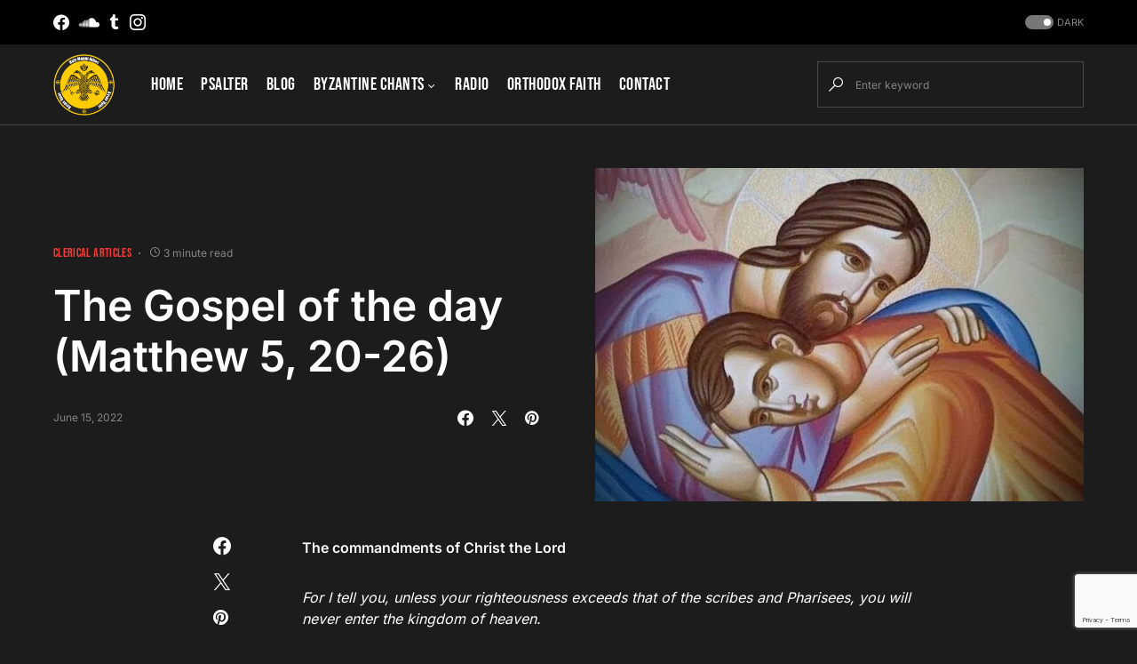

--- FILE ---
content_type: text/html; charset=utf-8
request_url: https://www.google.com/recaptcha/api2/anchor?ar=1&k=6LdKhbIbAAAAAH7Qe-7qKfwqRdbQg3YS0O3nihgZ&co=aHR0cHM6Ly9hdGhvbml0ZXRlc3RpbW9ueS5jb206NDQz&hl=en&v=PoyoqOPhxBO7pBk68S4YbpHZ&size=invisible&anchor-ms=20000&execute-ms=30000&cb=4al4j7quti25
body_size: 48654
content:
<!DOCTYPE HTML><html dir="ltr" lang="en"><head><meta http-equiv="Content-Type" content="text/html; charset=UTF-8">
<meta http-equiv="X-UA-Compatible" content="IE=edge">
<title>reCAPTCHA</title>
<style type="text/css">
/* cyrillic-ext */
@font-face {
  font-family: 'Roboto';
  font-style: normal;
  font-weight: 400;
  font-stretch: 100%;
  src: url(//fonts.gstatic.com/s/roboto/v48/KFO7CnqEu92Fr1ME7kSn66aGLdTylUAMa3GUBHMdazTgWw.woff2) format('woff2');
  unicode-range: U+0460-052F, U+1C80-1C8A, U+20B4, U+2DE0-2DFF, U+A640-A69F, U+FE2E-FE2F;
}
/* cyrillic */
@font-face {
  font-family: 'Roboto';
  font-style: normal;
  font-weight: 400;
  font-stretch: 100%;
  src: url(//fonts.gstatic.com/s/roboto/v48/KFO7CnqEu92Fr1ME7kSn66aGLdTylUAMa3iUBHMdazTgWw.woff2) format('woff2');
  unicode-range: U+0301, U+0400-045F, U+0490-0491, U+04B0-04B1, U+2116;
}
/* greek-ext */
@font-face {
  font-family: 'Roboto';
  font-style: normal;
  font-weight: 400;
  font-stretch: 100%;
  src: url(//fonts.gstatic.com/s/roboto/v48/KFO7CnqEu92Fr1ME7kSn66aGLdTylUAMa3CUBHMdazTgWw.woff2) format('woff2');
  unicode-range: U+1F00-1FFF;
}
/* greek */
@font-face {
  font-family: 'Roboto';
  font-style: normal;
  font-weight: 400;
  font-stretch: 100%;
  src: url(//fonts.gstatic.com/s/roboto/v48/KFO7CnqEu92Fr1ME7kSn66aGLdTylUAMa3-UBHMdazTgWw.woff2) format('woff2');
  unicode-range: U+0370-0377, U+037A-037F, U+0384-038A, U+038C, U+038E-03A1, U+03A3-03FF;
}
/* math */
@font-face {
  font-family: 'Roboto';
  font-style: normal;
  font-weight: 400;
  font-stretch: 100%;
  src: url(//fonts.gstatic.com/s/roboto/v48/KFO7CnqEu92Fr1ME7kSn66aGLdTylUAMawCUBHMdazTgWw.woff2) format('woff2');
  unicode-range: U+0302-0303, U+0305, U+0307-0308, U+0310, U+0312, U+0315, U+031A, U+0326-0327, U+032C, U+032F-0330, U+0332-0333, U+0338, U+033A, U+0346, U+034D, U+0391-03A1, U+03A3-03A9, U+03B1-03C9, U+03D1, U+03D5-03D6, U+03F0-03F1, U+03F4-03F5, U+2016-2017, U+2034-2038, U+203C, U+2040, U+2043, U+2047, U+2050, U+2057, U+205F, U+2070-2071, U+2074-208E, U+2090-209C, U+20D0-20DC, U+20E1, U+20E5-20EF, U+2100-2112, U+2114-2115, U+2117-2121, U+2123-214F, U+2190, U+2192, U+2194-21AE, U+21B0-21E5, U+21F1-21F2, U+21F4-2211, U+2213-2214, U+2216-22FF, U+2308-230B, U+2310, U+2319, U+231C-2321, U+2336-237A, U+237C, U+2395, U+239B-23B7, U+23D0, U+23DC-23E1, U+2474-2475, U+25AF, U+25B3, U+25B7, U+25BD, U+25C1, U+25CA, U+25CC, U+25FB, U+266D-266F, U+27C0-27FF, U+2900-2AFF, U+2B0E-2B11, U+2B30-2B4C, U+2BFE, U+3030, U+FF5B, U+FF5D, U+1D400-1D7FF, U+1EE00-1EEFF;
}
/* symbols */
@font-face {
  font-family: 'Roboto';
  font-style: normal;
  font-weight: 400;
  font-stretch: 100%;
  src: url(//fonts.gstatic.com/s/roboto/v48/KFO7CnqEu92Fr1ME7kSn66aGLdTylUAMaxKUBHMdazTgWw.woff2) format('woff2');
  unicode-range: U+0001-000C, U+000E-001F, U+007F-009F, U+20DD-20E0, U+20E2-20E4, U+2150-218F, U+2190, U+2192, U+2194-2199, U+21AF, U+21E6-21F0, U+21F3, U+2218-2219, U+2299, U+22C4-22C6, U+2300-243F, U+2440-244A, U+2460-24FF, U+25A0-27BF, U+2800-28FF, U+2921-2922, U+2981, U+29BF, U+29EB, U+2B00-2BFF, U+4DC0-4DFF, U+FFF9-FFFB, U+10140-1018E, U+10190-1019C, U+101A0, U+101D0-101FD, U+102E0-102FB, U+10E60-10E7E, U+1D2C0-1D2D3, U+1D2E0-1D37F, U+1F000-1F0FF, U+1F100-1F1AD, U+1F1E6-1F1FF, U+1F30D-1F30F, U+1F315, U+1F31C, U+1F31E, U+1F320-1F32C, U+1F336, U+1F378, U+1F37D, U+1F382, U+1F393-1F39F, U+1F3A7-1F3A8, U+1F3AC-1F3AF, U+1F3C2, U+1F3C4-1F3C6, U+1F3CA-1F3CE, U+1F3D4-1F3E0, U+1F3ED, U+1F3F1-1F3F3, U+1F3F5-1F3F7, U+1F408, U+1F415, U+1F41F, U+1F426, U+1F43F, U+1F441-1F442, U+1F444, U+1F446-1F449, U+1F44C-1F44E, U+1F453, U+1F46A, U+1F47D, U+1F4A3, U+1F4B0, U+1F4B3, U+1F4B9, U+1F4BB, U+1F4BF, U+1F4C8-1F4CB, U+1F4D6, U+1F4DA, U+1F4DF, U+1F4E3-1F4E6, U+1F4EA-1F4ED, U+1F4F7, U+1F4F9-1F4FB, U+1F4FD-1F4FE, U+1F503, U+1F507-1F50B, U+1F50D, U+1F512-1F513, U+1F53E-1F54A, U+1F54F-1F5FA, U+1F610, U+1F650-1F67F, U+1F687, U+1F68D, U+1F691, U+1F694, U+1F698, U+1F6AD, U+1F6B2, U+1F6B9-1F6BA, U+1F6BC, U+1F6C6-1F6CF, U+1F6D3-1F6D7, U+1F6E0-1F6EA, U+1F6F0-1F6F3, U+1F6F7-1F6FC, U+1F700-1F7FF, U+1F800-1F80B, U+1F810-1F847, U+1F850-1F859, U+1F860-1F887, U+1F890-1F8AD, U+1F8B0-1F8BB, U+1F8C0-1F8C1, U+1F900-1F90B, U+1F93B, U+1F946, U+1F984, U+1F996, U+1F9E9, U+1FA00-1FA6F, U+1FA70-1FA7C, U+1FA80-1FA89, U+1FA8F-1FAC6, U+1FACE-1FADC, U+1FADF-1FAE9, U+1FAF0-1FAF8, U+1FB00-1FBFF;
}
/* vietnamese */
@font-face {
  font-family: 'Roboto';
  font-style: normal;
  font-weight: 400;
  font-stretch: 100%;
  src: url(//fonts.gstatic.com/s/roboto/v48/KFO7CnqEu92Fr1ME7kSn66aGLdTylUAMa3OUBHMdazTgWw.woff2) format('woff2');
  unicode-range: U+0102-0103, U+0110-0111, U+0128-0129, U+0168-0169, U+01A0-01A1, U+01AF-01B0, U+0300-0301, U+0303-0304, U+0308-0309, U+0323, U+0329, U+1EA0-1EF9, U+20AB;
}
/* latin-ext */
@font-face {
  font-family: 'Roboto';
  font-style: normal;
  font-weight: 400;
  font-stretch: 100%;
  src: url(//fonts.gstatic.com/s/roboto/v48/KFO7CnqEu92Fr1ME7kSn66aGLdTylUAMa3KUBHMdazTgWw.woff2) format('woff2');
  unicode-range: U+0100-02BA, U+02BD-02C5, U+02C7-02CC, U+02CE-02D7, U+02DD-02FF, U+0304, U+0308, U+0329, U+1D00-1DBF, U+1E00-1E9F, U+1EF2-1EFF, U+2020, U+20A0-20AB, U+20AD-20C0, U+2113, U+2C60-2C7F, U+A720-A7FF;
}
/* latin */
@font-face {
  font-family: 'Roboto';
  font-style: normal;
  font-weight: 400;
  font-stretch: 100%;
  src: url(//fonts.gstatic.com/s/roboto/v48/KFO7CnqEu92Fr1ME7kSn66aGLdTylUAMa3yUBHMdazQ.woff2) format('woff2');
  unicode-range: U+0000-00FF, U+0131, U+0152-0153, U+02BB-02BC, U+02C6, U+02DA, U+02DC, U+0304, U+0308, U+0329, U+2000-206F, U+20AC, U+2122, U+2191, U+2193, U+2212, U+2215, U+FEFF, U+FFFD;
}
/* cyrillic-ext */
@font-face {
  font-family: 'Roboto';
  font-style: normal;
  font-weight: 500;
  font-stretch: 100%;
  src: url(//fonts.gstatic.com/s/roboto/v48/KFO7CnqEu92Fr1ME7kSn66aGLdTylUAMa3GUBHMdazTgWw.woff2) format('woff2');
  unicode-range: U+0460-052F, U+1C80-1C8A, U+20B4, U+2DE0-2DFF, U+A640-A69F, U+FE2E-FE2F;
}
/* cyrillic */
@font-face {
  font-family: 'Roboto';
  font-style: normal;
  font-weight: 500;
  font-stretch: 100%;
  src: url(//fonts.gstatic.com/s/roboto/v48/KFO7CnqEu92Fr1ME7kSn66aGLdTylUAMa3iUBHMdazTgWw.woff2) format('woff2');
  unicode-range: U+0301, U+0400-045F, U+0490-0491, U+04B0-04B1, U+2116;
}
/* greek-ext */
@font-face {
  font-family: 'Roboto';
  font-style: normal;
  font-weight: 500;
  font-stretch: 100%;
  src: url(//fonts.gstatic.com/s/roboto/v48/KFO7CnqEu92Fr1ME7kSn66aGLdTylUAMa3CUBHMdazTgWw.woff2) format('woff2');
  unicode-range: U+1F00-1FFF;
}
/* greek */
@font-face {
  font-family: 'Roboto';
  font-style: normal;
  font-weight: 500;
  font-stretch: 100%;
  src: url(//fonts.gstatic.com/s/roboto/v48/KFO7CnqEu92Fr1ME7kSn66aGLdTylUAMa3-UBHMdazTgWw.woff2) format('woff2');
  unicode-range: U+0370-0377, U+037A-037F, U+0384-038A, U+038C, U+038E-03A1, U+03A3-03FF;
}
/* math */
@font-face {
  font-family: 'Roboto';
  font-style: normal;
  font-weight: 500;
  font-stretch: 100%;
  src: url(//fonts.gstatic.com/s/roboto/v48/KFO7CnqEu92Fr1ME7kSn66aGLdTylUAMawCUBHMdazTgWw.woff2) format('woff2');
  unicode-range: U+0302-0303, U+0305, U+0307-0308, U+0310, U+0312, U+0315, U+031A, U+0326-0327, U+032C, U+032F-0330, U+0332-0333, U+0338, U+033A, U+0346, U+034D, U+0391-03A1, U+03A3-03A9, U+03B1-03C9, U+03D1, U+03D5-03D6, U+03F0-03F1, U+03F4-03F5, U+2016-2017, U+2034-2038, U+203C, U+2040, U+2043, U+2047, U+2050, U+2057, U+205F, U+2070-2071, U+2074-208E, U+2090-209C, U+20D0-20DC, U+20E1, U+20E5-20EF, U+2100-2112, U+2114-2115, U+2117-2121, U+2123-214F, U+2190, U+2192, U+2194-21AE, U+21B0-21E5, U+21F1-21F2, U+21F4-2211, U+2213-2214, U+2216-22FF, U+2308-230B, U+2310, U+2319, U+231C-2321, U+2336-237A, U+237C, U+2395, U+239B-23B7, U+23D0, U+23DC-23E1, U+2474-2475, U+25AF, U+25B3, U+25B7, U+25BD, U+25C1, U+25CA, U+25CC, U+25FB, U+266D-266F, U+27C0-27FF, U+2900-2AFF, U+2B0E-2B11, U+2B30-2B4C, U+2BFE, U+3030, U+FF5B, U+FF5D, U+1D400-1D7FF, U+1EE00-1EEFF;
}
/* symbols */
@font-face {
  font-family: 'Roboto';
  font-style: normal;
  font-weight: 500;
  font-stretch: 100%;
  src: url(//fonts.gstatic.com/s/roboto/v48/KFO7CnqEu92Fr1ME7kSn66aGLdTylUAMaxKUBHMdazTgWw.woff2) format('woff2');
  unicode-range: U+0001-000C, U+000E-001F, U+007F-009F, U+20DD-20E0, U+20E2-20E4, U+2150-218F, U+2190, U+2192, U+2194-2199, U+21AF, U+21E6-21F0, U+21F3, U+2218-2219, U+2299, U+22C4-22C6, U+2300-243F, U+2440-244A, U+2460-24FF, U+25A0-27BF, U+2800-28FF, U+2921-2922, U+2981, U+29BF, U+29EB, U+2B00-2BFF, U+4DC0-4DFF, U+FFF9-FFFB, U+10140-1018E, U+10190-1019C, U+101A0, U+101D0-101FD, U+102E0-102FB, U+10E60-10E7E, U+1D2C0-1D2D3, U+1D2E0-1D37F, U+1F000-1F0FF, U+1F100-1F1AD, U+1F1E6-1F1FF, U+1F30D-1F30F, U+1F315, U+1F31C, U+1F31E, U+1F320-1F32C, U+1F336, U+1F378, U+1F37D, U+1F382, U+1F393-1F39F, U+1F3A7-1F3A8, U+1F3AC-1F3AF, U+1F3C2, U+1F3C4-1F3C6, U+1F3CA-1F3CE, U+1F3D4-1F3E0, U+1F3ED, U+1F3F1-1F3F3, U+1F3F5-1F3F7, U+1F408, U+1F415, U+1F41F, U+1F426, U+1F43F, U+1F441-1F442, U+1F444, U+1F446-1F449, U+1F44C-1F44E, U+1F453, U+1F46A, U+1F47D, U+1F4A3, U+1F4B0, U+1F4B3, U+1F4B9, U+1F4BB, U+1F4BF, U+1F4C8-1F4CB, U+1F4D6, U+1F4DA, U+1F4DF, U+1F4E3-1F4E6, U+1F4EA-1F4ED, U+1F4F7, U+1F4F9-1F4FB, U+1F4FD-1F4FE, U+1F503, U+1F507-1F50B, U+1F50D, U+1F512-1F513, U+1F53E-1F54A, U+1F54F-1F5FA, U+1F610, U+1F650-1F67F, U+1F687, U+1F68D, U+1F691, U+1F694, U+1F698, U+1F6AD, U+1F6B2, U+1F6B9-1F6BA, U+1F6BC, U+1F6C6-1F6CF, U+1F6D3-1F6D7, U+1F6E0-1F6EA, U+1F6F0-1F6F3, U+1F6F7-1F6FC, U+1F700-1F7FF, U+1F800-1F80B, U+1F810-1F847, U+1F850-1F859, U+1F860-1F887, U+1F890-1F8AD, U+1F8B0-1F8BB, U+1F8C0-1F8C1, U+1F900-1F90B, U+1F93B, U+1F946, U+1F984, U+1F996, U+1F9E9, U+1FA00-1FA6F, U+1FA70-1FA7C, U+1FA80-1FA89, U+1FA8F-1FAC6, U+1FACE-1FADC, U+1FADF-1FAE9, U+1FAF0-1FAF8, U+1FB00-1FBFF;
}
/* vietnamese */
@font-face {
  font-family: 'Roboto';
  font-style: normal;
  font-weight: 500;
  font-stretch: 100%;
  src: url(//fonts.gstatic.com/s/roboto/v48/KFO7CnqEu92Fr1ME7kSn66aGLdTylUAMa3OUBHMdazTgWw.woff2) format('woff2');
  unicode-range: U+0102-0103, U+0110-0111, U+0128-0129, U+0168-0169, U+01A0-01A1, U+01AF-01B0, U+0300-0301, U+0303-0304, U+0308-0309, U+0323, U+0329, U+1EA0-1EF9, U+20AB;
}
/* latin-ext */
@font-face {
  font-family: 'Roboto';
  font-style: normal;
  font-weight: 500;
  font-stretch: 100%;
  src: url(//fonts.gstatic.com/s/roboto/v48/KFO7CnqEu92Fr1ME7kSn66aGLdTylUAMa3KUBHMdazTgWw.woff2) format('woff2');
  unicode-range: U+0100-02BA, U+02BD-02C5, U+02C7-02CC, U+02CE-02D7, U+02DD-02FF, U+0304, U+0308, U+0329, U+1D00-1DBF, U+1E00-1E9F, U+1EF2-1EFF, U+2020, U+20A0-20AB, U+20AD-20C0, U+2113, U+2C60-2C7F, U+A720-A7FF;
}
/* latin */
@font-face {
  font-family: 'Roboto';
  font-style: normal;
  font-weight: 500;
  font-stretch: 100%;
  src: url(//fonts.gstatic.com/s/roboto/v48/KFO7CnqEu92Fr1ME7kSn66aGLdTylUAMa3yUBHMdazQ.woff2) format('woff2');
  unicode-range: U+0000-00FF, U+0131, U+0152-0153, U+02BB-02BC, U+02C6, U+02DA, U+02DC, U+0304, U+0308, U+0329, U+2000-206F, U+20AC, U+2122, U+2191, U+2193, U+2212, U+2215, U+FEFF, U+FFFD;
}
/* cyrillic-ext */
@font-face {
  font-family: 'Roboto';
  font-style: normal;
  font-weight: 900;
  font-stretch: 100%;
  src: url(//fonts.gstatic.com/s/roboto/v48/KFO7CnqEu92Fr1ME7kSn66aGLdTylUAMa3GUBHMdazTgWw.woff2) format('woff2');
  unicode-range: U+0460-052F, U+1C80-1C8A, U+20B4, U+2DE0-2DFF, U+A640-A69F, U+FE2E-FE2F;
}
/* cyrillic */
@font-face {
  font-family: 'Roboto';
  font-style: normal;
  font-weight: 900;
  font-stretch: 100%;
  src: url(//fonts.gstatic.com/s/roboto/v48/KFO7CnqEu92Fr1ME7kSn66aGLdTylUAMa3iUBHMdazTgWw.woff2) format('woff2');
  unicode-range: U+0301, U+0400-045F, U+0490-0491, U+04B0-04B1, U+2116;
}
/* greek-ext */
@font-face {
  font-family: 'Roboto';
  font-style: normal;
  font-weight: 900;
  font-stretch: 100%;
  src: url(//fonts.gstatic.com/s/roboto/v48/KFO7CnqEu92Fr1ME7kSn66aGLdTylUAMa3CUBHMdazTgWw.woff2) format('woff2');
  unicode-range: U+1F00-1FFF;
}
/* greek */
@font-face {
  font-family: 'Roboto';
  font-style: normal;
  font-weight: 900;
  font-stretch: 100%;
  src: url(//fonts.gstatic.com/s/roboto/v48/KFO7CnqEu92Fr1ME7kSn66aGLdTylUAMa3-UBHMdazTgWw.woff2) format('woff2');
  unicode-range: U+0370-0377, U+037A-037F, U+0384-038A, U+038C, U+038E-03A1, U+03A3-03FF;
}
/* math */
@font-face {
  font-family: 'Roboto';
  font-style: normal;
  font-weight: 900;
  font-stretch: 100%;
  src: url(//fonts.gstatic.com/s/roboto/v48/KFO7CnqEu92Fr1ME7kSn66aGLdTylUAMawCUBHMdazTgWw.woff2) format('woff2');
  unicode-range: U+0302-0303, U+0305, U+0307-0308, U+0310, U+0312, U+0315, U+031A, U+0326-0327, U+032C, U+032F-0330, U+0332-0333, U+0338, U+033A, U+0346, U+034D, U+0391-03A1, U+03A3-03A9, U+03B1-03C9, U+03D1, U+03D5-03D6, U+03F0-03F1, U+03F4-03F5, U+2016-2017, U+2034-2038, U+203C, U+2040, U+2043, U+2047, U+2050, U+2057, U+205F, U+2070-2071, U+2074-208E, U+2090-209C, U+20D0-20DC, U+20E1, U+20E5-20EF, U+2100-2112, U+2114-2115, U+2117-2121, U+2123-214F, U+2190, U+2192, U+2194-21AE, U+21B0-21E5, U+21F1-21F2, U+21F4-2211, U+2213-2214, U+2216-22FF, U+2308-230B, U+2310, U+2319, U+231C-2321, U+2336-237A, U+237C, U+2395, U+239B-23B7, U+23D0, U+23DC-23E1, U+2474-2475, U+25AF, U+25B3, U+25B7, U+25BD, U+25C1, U+25CA, U+25CC, U+25FB, U+266D-266F, U+27C0-27FF, U+2900-2AFF, U+2B0E-2B11, U+2B30-2B4C, U+2BFE, U+3030, U+FF5B, U+FF5D, U+1D400-1D7FF, U+1EE00-1EEFF;
}
/* symbols */
@font-face {
  font-family: 'Roboto';
  font-style: normal;
  font-weight: 900;
  font-stretch: 100%;
  src: url(//fonts.gstatic.com/s/roboto/v48/KFO7CnqEu92Fr1ME7kSn66aGLdTylUAMaxKUBHMdazTgWw.woff2) format('woff2');
  unicode-range: U+0001-000C, U+000E-001F, U+007F-009F, U+20DD-20E0, U+20E2-20E4, U+2150-218F, U+2190, U+2192, U+2194-2199, U+21AF, U+21E6-21F0, U+21F3, U+2218-2219, U+2299, U+22C4-22C6, U+2300-243F, U+2440-244A, U+2460-24FF, U+25A0-27BF, U+2800-28FF, U+2921-2922, U+2981, U+29BF, U+29EB, U+2B00-2BFF, U+4DC0-4DFF, U+FFF9-FFFB, U+10140-1018E, U+10190-1019C, U+101A0, U+101D0-101FD, U+102E0-102FB, U+10E60-10E7E, U+1D2C0-1D2D3, U+1D2E0-1D37F, U+1F000-1F0FF, U+1F100-1F1AD, U+1F1E6-1F1FF, U+1F30D-1F30F, U+1F315, U+1F31C, U+1F31E, U+1F320-1F32C, U+1F336, U+1F378, U+1F37D, U+1F382, U+1F393-1F39F, U+1F3A7-1F3A8, U+1F3AC-1F3AF, U+1F3C2, U+1F3C4-1F3C6, U+1F3CA-1F3CE, U+1F3D4-1F3E0, U+1F3ED, U+1F3F1-1F3F3, U+1F3F5-1F3F7, U+1F408, U+1F415, U+1F41F, U+1F426, U+1F43F, U+1F441-1F442, U+1F444, U+1F446-1F449, U+1F44C-1F44E, U+1F453, U+1F46A, U+1F47D, U+1F4A3, U+1F4B0, U+1F4B3, U+1F4B9, U+1F4BB, U+1F4BF, U+1F4C8-1F4CB, U+1F4D6, U+1F4DA, U+1F4DF, U+1F4E3-1F4E6, U+1F4EA-1F4ED, U+1F4F7, U+1F4F9-1F4FB, U+1F4FD-1F4FE, U+1F503, U+1F507-1F50B, U+1F50D, U+1F512-1F513, U+1F53E-1F54A, U+1F54F-1F5FA, U+1F610, U+1F650-1F67F, U+1F687, U+1F68D, U+1F691, U+1F694, U+1F698, U+1F6AD, U+1F6B2, U+1F6B9-1F6BA, U+1F6BC, U+1F6C6-1F6CF, U+1F6D3-1F6D7, U+1F6E0-1F6EA, U+1F6F0-1F6F3, U+1F6F7-1F6FC, U+1F700-1F7FF, U+1F800-1F80B, U+1F810-1F847, U+1F850-1F859, U+1F860-1F887, U+1F890-1F8AD, U+1F8B0-1F8BB, U+1F8C0-1F8C1, U+1F900-1F90B, U+1F93B, U+1F946, U+1F984, U+1F996, U+1F9E9, U+1FA00-1FA6F, U+1FA70-1FA7C, U+1FA80-1FA89, U+1FA8F-1FAC6, U+1FACE-1FADC, U+1FADF-1FAE9, U+1FAF0-1FAF8, U+1FB00-1FBFF;
}
/* vietnamese */
@font-face {
  font-family: 'Roboto';
  font-style: normal;
  font-weight: 900;
  font-stretch: 100%;
  src: url(//fonts.gstatic.com/s/roboto/v48/KFO7CnqEu92Fr1ME7kSn66aGLdTylUAMa3OUBHMdazTgWw.woff2) format('woff2');
  unicode-range: U+0102-0103, U+0110-0111, U+0128-0129, U+0168-0169, U+01A0-01A1, U+01AF-01B0, U+0300-0301, U+0303-0304, U+0308-0309, U+0323, U+0329, U+1EA0-1EF9, U+20AB;
}
/* latin-ext */
@font-face {
  font-family: 'Roboto';
  font-style: normal;
  font-weight: 900;
  font-stretch: 100%;
  src: url(//fonts.gstatic.com/s/roboto/v48/KFO7CnqEu92Fr1ME7kSn66aGLdTylUAMa3KUBHMdazTgWw.woff2) format('woff2');
  unicode-range: U+0100-02BA, U+02BD-02C5, U+02C7-02CC, U+02CE-02D7, U+02DD-02FF, U+0304, U+0308, U+0329, U+1D00-1DBF, U+1E00-1E9F, U+1EF2-1EFF, U+2020, U+20A0-20AB, U+20AD-20C0, U+2113, U+2C60-2C7F, U+A720-A7FF;
}
/* latin */
@font-face {
  font-family: 'Roboto';
  font-style: normal;
  font-weight: 900;
  font-stretch: 100%;
  src: url(//fonts.gstatic.com/s/roboto/v48/KFO7CnqEu92Fr1ME7kSn66aGLdTylUAMa3yUBHMdazQ.woff2) format('woff2');
  unicode-range: U+0000-00FF, U+0131, U+0152-0153, U+02BB-02BC, U+02C6, U+02DA, U+02DC, U+0304, U+0308, U+0329, U+2000-206F, U+20AC, U+2122, U+2191, U+2193, U+2212, U+2215, U+FEFF, U+FFFD;
}

</style>
<link rel="stylesheet" type="text/css" href="https://www.gstatic.com/recaptcha/releases/PoyoqOPhxBO7pBk68S4YbpHZ/styles__ltr.css">
<script nonce="N595q4jdq6AdQ3v7WXm-Ng" type="text/javascript">window['__recaptcha_api'] = 'https://www.google.com/recaptcha/api2/';</script>
<script type="text/javascript" src="https://www.gstatic.com/recaptcha/releases/PoyoqOPhxBO7pBk68S4YbpHZ/recaptcha__en.js" nonce="N595q4jdq6AdQ3v7WXm-Ng">
      
    </script></head>
<body><div id="rc-anchor-alert" class="rc-anchor-alert"></div>
<input type="hidden" id="recaptcha-token" value="[base64]">
<script type="text/javascript" nonce="N595q4jdq6AdQ3v7WXm-Ng">
      recaptcha.anchor.Main.init("[\x22ainput\x22,[\x22bgdata\x22,\x22\x22,\[base64]/[base64]/[base64]/[base64]/[base64]/[base64]/[base64]/[base64]/[base64]/[base64]\\u003d\x22,\[base64]\\u003d\x22,\[base64]/DrzvCgcOrw4LCqVYcw4/CilJCw5PDjxTDujQ+Px7DgMKQw6LClsK6wr5ww5fDvQ3Ch8Oew7DCqW/CoRvCtsOlWgNzFsOFwqBBwqvDpmlWw51lwqV+PcOjw5AtQR7Cv8KMwqNdwpkOa8O6EcKzwodzwpMCw4Vpw7zCjgbDvMO1UX7DtDlIw7TDvsOVw6x4AxbDkMKKw61iwo59YhPCh2JEw7rCiXw/wocsw4jChxHDusKkTx89wrsZwp4qS8Opw4JFw5jDmMK8EB8OcVoMYQIeAznDnsOLKXJCw5fDhcOxw7LDk8Oiw7B1w7zCj8Ocw7zDgMO9PVppw7dOBsOVw5/[base64]/Ci8Ojw47DrMOAFcKVH8O5w6TCoTfCrMKTw6VMandUwp7DjsOHcsOJNsKxHsKvwrgFOF4UcwBcQ3vDrBHDiHDCt8Kbwr/CrHnDgsOYecKbZ8O9DxwbwrotHk8LwqwSwq3Cg8OcwqJtR2HDk8O5wpvCr0XDt8OlwoBfeMOwwo1uGcOMWS/CuQVJwodlRk/DqD7CmT/CmsOtP8KIMW7DrMOfwrLDjkZTw5bCjcOWwrzCksOnV8KPDUldH8Kfw7hoCwzCpVXCqkzDrcOpOF0mwplAQAFpY8K2wpXCvsOOa1DCnyYXWCwzEH/DlXYYLDbDukbDqBpzNl/Cu8O5wqLDqsKIwr7CoXUYw4vCn8KEwpcSDcOqV8K1w5oFw4RAw5vDtsOFwqtiH1NVQcKLWi0ow755wqJDfil0QQ7CukPCtcKXwrJFKC8fwqLCqsOYw4olw6rCh8OMwocaWsOGfXrDlgQNanLDiHvDhsO/wq01wocLDAFQwrTCrzJkX311TMORw63DpyvDpMKVLsOQDTVdXHTCqm7ClMOiw4bClz3Cs8K5PsK/w7k5w6DCpMOew60aLMOPLcOUw5zDowBENTXDujvCrmvDl8K6Q8Oyazo/w7ZqCGjCh8K5LMKQwrQjwow3w7cnwqLDjsKTwr7Dll89D27DtcOsw6bDgcOAwqbDtx1awrx8w7PDkkDCpMOxccKPwq3CmcK5Z8OdT2cDIsOfwqnDuhPDo8OSQMKjw7ldwoZJw6bCvsOfw4jDtkDCscK/[base64]/[base64]/wpXCmMOnwoF0OV/Di8K1w4QhdcKEw60zwp8Jw7TCnGXCg0xRwoLDocO6w4ZYw5klPMK2ScKww4XCpSjCqnjDr1nDqsKafMONR8KtN8KMMMOqw655w7zCj8KRw4XCp8Oxw7TDtsO+bCoHw7dRScOcOBXDo8K0TnfDtU4sfsKBOcKkZMKpwpJzw6obw6R1w55TNnYsUy/CmlMewrnDpcKMQQLDvirDt8OywolKwpXDvFfDmcOgP8KzFCYkEcOiWsKtHh/DuUjDuX5yScK4w77DiMKywpzDoR/DlsOQw7TDnGrCnC5qw7QGw5IZwodqw5jDnsKKw6PDvcOywr58aywoBl7CssOAwrsjbMKndmIHw7wzw5HDrMKNwqU4w612wpzCpMOawo3CoMO/w4UBJHnDm2TCnTUNw7szw4ljw47Dq2Y6wp8QYcKaf8OmwqzCiTJbf8KeHsOgw4VCwp9mwqcYw4zDpgAzwqk2bSMeA8K3YsOEwrvCtGcAAcKdIW1HeVd9DUIgwr/CuMKZw498w5FKcgsZZMKRw41owqwawqTDplpRw5DCr3Arwp3CmTJsCg4rVQ96fmdpw7w2TMOrQMKwVxvDrEfDgcKnw7AVEh7DmUFWw6/CpcKRwpDDr8Knw7fDjMO5w5Irw5jCoRnCvcKmc8OFwo9Iw7J0w41rKsO/ZmTDvRJUw4LCgsOlSwHCkxZfwpsMGcO4w4vDh03CrcOfQwTDvcKxfH3DgMOkHSbChjHDjWM6YcKqw5g7w4nDoAjCr8OxwoDDv8KbZcOvwp5EwqrDisOCwrliw5jCo8KiLcOkw4sMRcOAYxhmw5/CssKjwr0DGHjDuG7CkzEEWAxEw6nCucO8wp3CrsKcRsKXw7/[base64]/[base64]/Dk8KFw4ouVh3CscOgIjPCucKwVRzCosKawo1vw4LDs03DkzJ6w7U5ScOtwq9cwrZCF8OlYWoqYmsQD8OEDEI+eMK+w48jQwzDoU/CvwAKUjAsw4rCtcKmS8Kdw5RIJcKLwqcDXhDCo2jCvTBewqpew7jCtB/CjsKWw6DDliPCkEvCtRdFIsO3V8KjwoglEE7Dv8KuK8KBwpzCiE4tw6HDisKQcwUnwoMLDcO1w5dtw7XCp3nColTCnHTCmBViwoNNMUrDtUTDqMOpw5gVa2/DocKYa0UKw6DDkMOVwoDDoE8SdMKEwpF5w4AxBcOOJMOtT8KWwrYzPMKdM8KwZ8KjwpvCjcKQW0sDdDsvdgRgwqBfwrDDgMOxdsOaTAPDjcKXeE01WcOZD8OUw7TCgMKhQhxXw4rCtg/[base64]/CpMKFAMKAX8KBw4XCnMOSHcK+TcKSw4TCusOfwo0Ww7XCvXRyYAxCMsKAYMKqNW7DkcO6wpFQOAY6w6DCp8KAW8K8MGTCnsOfTUQtw4ELDMOeCMKYwoZyw4MhEsKewrxrwoJiwqHDvMObCA8rOsOrfQ/CqHfCh8OOwowdw6EXwrZsw4vDmMOhwobCtGPDrA7Cr8O/[base64]/dmnClMO/fcKCwqvCr8OhwoBnw5TCkMOhe2cQwp3DmsKnwqV4w7/DgcKHw5QywqXCsVzDnHd/Nh1Ew54ZwrTCvnrCjybCu3NOanwkScOsJcOTwrjCpDHDlQ3CoMKiUWIiMcKlAjMZw6YdWWZ0woYgwpbCgcKqw63Cv8O9eDNUw73CgMOyw4tJN8KmHAzCocKkw7MRwpJ8VSnChMKlKjhwAj/DmhfCvBE2w5MtwoUfOsOKw5xffsOJwoo5cMOEw7kbJ1tFGgx8woTCowwMf2/[base64]/Co8Khw4Naw7ojw7zCscOvw4B7Q2rCmWPDnk5fQlXDpsKuHcKfFRJSw7/DghURVC7Co8KwwrQwWsOaSiFUO2NuwrxlwoDCvMKXw6bDqgUPw4/Cq8OXw6fDpRkBfwRkwpvDi1dZwowZM8KpQcOKfT9uw6TDrsOBSQVHZBzCu8O8bw/[base64]/DvsKNCMO3HF/DpQrDiMKtwp/DmUdPWHEvwqwzwqQtwo7ChFjDp8Kgw6vDnBRQPBwKwokPJwo0XDPCmMOzFMKKPVdLMD/DgMKjNFzDocK/WUDDuMO4A8OswqsDwo4HTVHCg8ORwo3CgMO9wrrDksOGw7DDh8OuwqPCscKVasOIPVPDvUbCj8KTdMKmw6heTBcQSi3CvjJlUz3CjCgCw5IfbUp/dMKCwoPDjsO7wq3Cg0bCuHzCpFF+Q8OGPMKuw5phPGPDmUpTw64swoTCnQVqwoPCqAnDkiwJe2/DnwnDv2Ukw6IrPsKoK8KBfnbDosOLw4LCm8KSwpzDnsOxAMK2YcO7wohrwo/DicK6wpUZw7rDgsKnFF3ChTspw4vDvx7CqGHCqMK3wqB0wozCkXDCiCtpKsOjw53CsMKNL1/CuMOKw6Y9w5jClBjClMOUa8OWwpPDnMKkwrgSHMORFsOdw7rDpiHCp8Oywr7DvXjDnjMvTsOmR8KhSsK+w5AywpLDvTYDTMOLw4PCqHkEFsOowqjCucOEAMOZw7rChcOnw7NHOVBswrxUU8KZw4/CoRd0wrDCjUPCqzTCpcKRw7k5NMKww5tCdQsBw4fCt1I/C0MpccKxY8O2chLCqHTCu3sjWzoLw63CkWcWNsKUOcOqdjDDvlFbOsKcw6M+bcO6wrtgQ8KAwpnCj2YnWVAtNjoBPcKswrDDu8O8bMKzw49Fw5HDvGfDhBJPw7nCuFbCqMOAwogTwqfDvl3Clm88wqEuw4vCrzEpwpB4w7vCuW/[base64]/DjMKHw5NbBB7CsHnCjsO3IsKiRxbCkAtiwpwpDVnDtcOJGsKxPVtbTMOBFytxwqs8w5XCssOeSzbCq28aw5XDoMKRw6ADwonDhsKFw7rDqXzCogFNwrLDvMKkwoYSX3xmw75gwpsyw73CukUBd0fDiR3DlDF4CwMzCMOVRHs/[base64]/[base64]/DhsO2DcOne0NfXsOrMD1Eb2DClMKJYcKWFMOsVcOZw6DCvsO+w5Ezw74Nw7/[base64]/Dqhw2X8OkXsKFJMKxHG8tasKcdzdzwpohwqwHd8KfwrnCqcKyYMO9wqjDmFVwcHfCr3bDlsKNR2PDhMOmdCV+FsOswqhoHH/DhUfCm2bDj8KNLlfCt8KUwoUtD18/JF/DtS7CvMOTIDlBw51oAATCvsK7w4QDw70CU8K9wokYwozCkcOEw64wFQNzSTnChcKRCyPDl8Kkw5vCt8OEw5gdL8KOLl53WCDDpsOMwpt/KX3ClMKywqhaZgFOwpoqMmbCpQnCgmU0w6jDhm/CksK8G8K2w5MWwo8uCDtBbTdiw6fDkiVIw4PCmh/Clw1LGCjCu8OOTk7DkMOLbcO/woI3wonCn2VBw4Uew712w6HCrcO/[base64]/[base64]/Clg7CmcOewqfDo8OHwpDDtMORwqpmw4XChsOjQDRiwpxDwp3Ck2nDlMOAw5JyAsOJw54qF8KSw55Yw6IlP1vDr8KiG8OyU8OWwrjDtsKIw6F+YWczw6LDuzhqTGbCjcOEOg12wp/DgMKiwo8iSMOuNHBMHsK6JsOfwr3CgsKfOMKOwp/[base64]/[base64]/wqZfNgDCjSAew6fDmMOtND/CicO+QAbCgBbCtMO1w7vCo8KMw7bDvMOCczDChsKoYhIrO8KDwqHDtj8OZUoMY8KtA8OnX2/CoifCs8ONUH7CksKDIMKlc8Kmwq8/JMOdY8OQNgl6DMOwwqFJTkHDsMO/VcOnGsO7UXLDgsOWw4HCnMOnMXrCt3NOw4h0w6bDs8KFwqx/wrxSwo3Cr8OAwr83w4olw4sZw4LCvcKGwqvDnA3CjsO/PjzDp0XCrRTDvSPCmsOrPsOfNcO/w6LCj8KYQTXCoMOtw789ZmrChcOkbMOYAsO1XsOYZmXCtg7DqifDs3USPko6f3o7w7cFw5vCgQ/DgMKtDEgrOX7DhsK0w7sRw5pYTQ/Cn8O9woXDhcOLw7PCgSzDucOSw7F6wqHDp8Kxw7hZDiXDpsOQYsKDJcKsTsKhNsK3dcKBaVR0SyHCpE/CtMOUSkPCh8Kpw6nCu8Ouw6bClw3CrCg0wrnCkhkHQjDDkFARw4HChHjDvjAFeAjDpiFVUsKhw6kTfUvCv8OcJMO8woDCpcO2wr/CrMOjwoYHwqF1wqHCsjkOMV5qDMKywplAw7lqwoUOw7fCmsO2FMKOJcOlXHpIUiM8w65yE8KBNMOAasO1w5MFw7cOw43DryFrTsKjw6HDisOKwpMdwrbCuUzDqsKHS8K7JHoScjrCmMOMw4TDr8KmworCsCbDtUU/wrUkfsKQwrXDlDTCh8K3SsOXQXjDr8O/fVlawpDDscKzY2jCgzcUw7bDinEAd2xcHR5OwoJPRyhuwq7CllFAVWPCmUrCicO9wqcww6/DjsOvRcObwpsPw77ClhV0w5LDm0bCmS1Nw4dnw4ARYMKoSsKKWsKVwqZtw5LCpntHwrTDsEBow6AqwoxcJcOewp4gPsKAHMKxwpFaCMKbIG3CrT3Cj8KHwo5lAcO+wqHDqH3DusKEdMO/OcKjw74rCztywrpvwrbDs8Olwot/w7l0LjYNJRLDssKebMKZw7zCksK0w6QKwpMHEMKTR3nCssKew7jCp8Ofwo0ENMKHegrCkcKpwrvDkXhlJ8KRLTLDjiLClsO8Yk8kw51mNcOQwpDDgltZCGxFwqXCiRfDs8KSw4/CtRfCvsOHbhfDpnsQw5dLw7DCiWDDhcOTwp7CpMOCagYFK8Ojdl0aw4zDk8ONVT40w6pHw6/ChsKFVEssGsOIwr4iesKPOBcCw4LDicKYwrNsS8K9TsKewqUuw4oDeMKiw6Qxw4nCuMO7GlfCg8O9w4R9wqw7w7DCvMO6CHteAcO9AMKoH1vDgB7Ck8KQwqQKwpNHwp/Ch0coRSjCjcKywr7CpcKNw63Cg3kpOHddw5Axw5PDoEV9FSDDsmHDhMKBw6bCjzfDg8OxL3HDj8KlHgTClMOxw4EnJcKMw7jDhBDDj8OVbMOTcsO1wq3CknnCscKcHcOjw6rDnVRaw4JKL8OBwr/DqRkDw5g9w7vCsGrDkX8Tw5jCqDTCgz49TcKMIgnDum5bCsOaIVcYW8KIBsOBFQHCixTClMOVT1gFw5UFwqNEAMKww43Dt8OfSF/Dk8Oew4wuwqsYwpNeXRjCicK9wqAFwpfDlDjCgRvChcOtIcKESjoyTyMOw5nDgzhsw4jDtsKgw5nDmRxpcGnCrsO4GsKrwoVDWEc2Q8KgF8OWATs+XXfDs8OcZFBlwodNwo4kB8Kvw5fDqcO8OcOLwpk/YsOnworCm0jDiAtvB1p2KcOSw7tIw4RVYg4Iw63DmRTCo8OgFMKZBgTCr8K4w4wcw6FMcMOeIS/DqRjCosKfwoRCeMK5YGILw4bCtsOnw5tAw5DCtMKNf8OWOAR5wrFrH1Ncwq19wqHDjgrDkDDCrsOCwqnDpcOFcTHDjMKEUWFMwrnChRgMw6YdZDJow6TDtcOlw4/Dv8KWUsKewpzCh8OYGsOHS8OoE8O/wrokD8OHbsKWKMOOPzzCu2rDizXCnMOSZETClcO7dAzDrMO7B8OWUsKrGsOmwq/DkTTDpsOqwos/OsKbXsOPMn8KQ8OGw5HCgMKww6FHwoDDuSTCgcO2PyjDh8OkeVxAwr7DicKZwodLwrHCtAvCqMKIw4l9wp3ClMKCP8KGw5A4S0cABTfDqsO7HsKQwp7Cv23Du8KmworCkcKcwrzDrAUlED7CvS7CmkMaCChFwrcwdMKVSlxMw5vDuw/DslPDmMKxFsK+w6FjecOTwqXChkrDnTYow4rCr8KcUlMLw4/CtB50acKsE3XDhMKnGMOPwppbwoI1wphdw6LDqTLCj8KRwr4ow4zCocKSw5IQVWvCljrCjcOgw50Pw5XCgnzCh8O1wpTCuix3dMK+wq97w506w7FSY3HDp1dOch3CmsOkwr/[base64]/CrcOowrgcVAbDhnDDhUFMw7I0F8OHwpwnMMOow7B0d8KdCcK/wrcFw6lgfCfCk8K0SB7CqATCozDCrcK2aMO4wqoLwqvDuS8XDEoxwpJNwqM6N8O3bnbCsEY5dTDDucOzwoA9A8KCRMOkwoc/RMKnwq9GHyE4wrbDn8OfMX/[base64]/w6hPwr7DsULCosKyw4U5RUZbwrpww7V4wqsENlYIw4PDtsKtGcOqw4jClXFMwowndGlIw6bCkMOBw5hUw7fChkIvw7HDnyFITsOUV8Opw5rCnGNswqTDr3E/XULCgwEvwoMDw4bCrjlbwpoLbwHCvcKrwqvCulTDqMKcwq0gZcOgZcOzV04jwrbDl3DCmMKLFxZwSAlvXB7CiyMMY0p8w51ic0EhO8KPw64pw5PCr8KPwoHDisONXgBqwqfDgcO9PUZgw6fDjUdKKcOVJSd8XTXCqsOmw4/Cl8KCRcO7Ix4qwohQDz/ChsOcBzjClsOSNsKWXVbDisKgARslAMObfzXDvsOKf8OMw7vCrAcJwo3ClUcnPsOgPMOnYWQswq7CiAlew7kAMxY8NmMNCsKEZ0Uiw4Uuw7TCrD4JaRDCqD/CjMK1YQQJw5EtwqF9KMOeGU54w5TDucKxw4gJw7jDm1fDm8OrGzQ1CzUWwohjXMKiw4fDqQQjw47CrhgQPB/DsMO+w4LCjsOawqo2wo/DrwdQwrrCosOuRsK5wptOwpbDqg3Dt8O7HSZrRcKywpsTFHIcw40JAkwdI8K9LMODw6TDsMOpIik7Lhc0BcKQw5oew7NsaWjCkTB3w4/DnUVXwrkZw7PDhUQKcibCjsOgw4FUAsOxwpjDin3DgcOEwq7DqMO9W8Klw6nCllhvw6FUZMOuw7/CnsO8QWQSwpHCh2LCncO5RgjDlsK/w7TDksO+w7LDqyDDqcKiwprCn0AINXAscmNnU8K+ZkJaVVlkdRLDoyvDql0pw4HDjSwSBsOQw6ZOwpbChRPDrTXDh8KSw6pVARBzF8KSZUXCm8OfBV7DrsKfw4kTwqg6C8Krw6dID8OhSCdxXcKUwpnDnRldw5jDnj/DmGvCtFPDgsOawoJ0w5jCl17Duwxqw6M+wo7DhsOIwqk2d1TDj8OaUDt+bXhOwrJoZXXCvsK/X8KfAWd4wox5wp0yO8KWFsOsw6DDkcKqw43DiwwbV8K/N3nCkGR5HSEYwpJ4b1IXT8K8b35baWZNWEkJVAgTP8O1EC1+wrHDmHjDgcKVw4gUw5vDlBzDinxcPMKyw47Cn145IcK5PEfCusO2wo0jw6rClWkkwq/[base64]/[base64]/DukvDhz3DnMOGAlzDhjzDs2nCphLDk8KKwqIFw4IacRpcwpnCmBUew5jDr8KIwpLDlAEiw67CqC81TFkMw4VAHcO1w6/DtWXCh1HDvsOew7ogwo5Fc8Ocw47CgAkPw7txBFhGwpJZURU8Tkl9wpd3WsKVHsKbW24KX8Ozbx7Ct3TCoCfCicK3w7DCrcO8wqJewrttd8OTYcKvP24iw4cOwotdPjPDq8OlMARcwpLDk2/CiyvCixzCvxbDucOkw4ZvwrJ2w4pBbD/ChH/DiRHDkMOSaQMzd8O0d0sXYGHDh0YeHXfCiFQFIcOcwoU0KmBKfB7DtsOGBGY4wojDkyTDosK3w7wjAEbDn8O2Bi7DsDw5CcK/[base64]/Cun/[base64]/OsK2w63CtsOFNcOawrVfw4TDlcKLcxgUwrTCh09ow4J4H2REwpDDmgfCvEjDjcONYiLCvsO2eFlHJiRowoUDMRI4d8O/UHxCF14cCwlCGcKBK8K1LcKoMcK4wpwwAcKMBcOTcGfDrcO/AirCuwrDg8O2WcK8Snl2V8KiYizCu8ODaMORwoRvbMOBZUfCulY2ScK6wqDDvw7DqMKIK3MMKwTDmhEOw5RCdcOvw7bCoWpMwoJHwpzDt1/DqV7CjWXCtcOawpMAZMKHOMOhwr1AwpDDvkzDrsOWw4TCqMOFMsOGBcKZYzM2wpzChQHCgDbDgQYnw6N4w6fClsOHwq9cH8KRRMOVw6fDg8KvdsKwwpjCtFvCt1TCpjzChW14w55fccK1w7N5fHokwqLCtltvRxvCny7CrsOfUkB1wo/CgSTDgmptw4xewo/CgMOfwrlFTsK5P8OBXcObw6crwpfCshg2BsK2BcKuw7PCoMK0wqvDpsK7LcK1w7LChcKQw6jCisKrwrsUwo16XXkTM8K2w7jDpMOyGVVsEloTwpwcADfCl8O2O8O+w6LCrcK0w7/DuMOBQMOSKz7DqMKWB8OrRgXDgMKRwoF1wrnDpMOXw6TDpyzClFTDv8KFXjzDq2/Di3dZwrPCoMOPw5wOw63CoMOJGsOiwqvCu8K4w6xycMKuw5PDognDm0HDuhrDmQbDnMOCWcKBwo/DjcOBwqXCnsOEw4LDs2/[base64]/[base64]/[base64]/CjU/DiS4WfR/DqcOkw5TDvcK/wrTCtUFqalzCjmF9ccO6w5bClcKwwp7CgD3DjlIvDEkEB114RgjDixPCj8KhwqzDlcKgGMOfw6vDk8OhWD7DoyjDsS3Di8OaAcKcwq/Cv8K4wrPDh8OgCBN1wohuwoHDt1FxwpXCgcO1w7Rlw4RkwpvDucKIQxnCrGLCu8OHw5wuw7NOOsKKwp/CoWfDi8O2w4bDhcO0WBLDnsOUw57DqHTDtcKyaDfClngNwpDCv8KWwpxkOcORwrTCpV5pw4lhw6PCucONRcOEBgzDksOgJ1TCrlsZw5vDuTgWwr5xw50iSHLDj15Kw493wqo0wo17wptTwqVfJxTCp03CnMOfw6bCqMKMw4wDwpt+wqNAw4TCmsOGBTkqw6o/w51Pwo/CihLDvsOOJMKgBxjDgHl3T8KeU3ZbCcOwwrrDsFrCvyQVwrhgwrnDosK9wrAMSMOEw6svw6kDMkE5wpRwPnREw6/CsyXChsOmBMOYQMO3EWUbZyJTwpLCjsOrwrJPd8Oawo5iw4Exw4/Cs8OCGShuDVXCtMOLw6fCo2nDhsO1QMKRJsOEQRzCjMKpR8O4B8KJbVrDhRgHbULCiMOuMcKhw6HDssKYLcOEw6QQw69YwpTDgQJjS1HDumPClgRTDsOYRsKXFcO6acK2CMKCwpAww6DDv3XCj8O2ZsOswqTCm1/[base64]/[base64]/CmMOIwqHCqMOLwqzCj8KRY0IpHMKVw55cwrN4dGfCkXTCicKZwpLDgMOaMsKewr/CmMOYBW81ZicTf8KTZsOBw57DjkLCiwANwpXDl8Kaw5/DgDnDjV/DgQLCr3vCoW0Ew74dw7pXw5BIwofDnjsLwpZTw5TCoMOJJ8KTw41SXMKEw4bDokrCqk1eT29zKMOnZE/Cm8Kgw49+WzzCscKaIcOSBgh+wqlnXjFAYx07woZQZUACw7UAw55yQsOkw49LfcORwr3CtgtjD8Kfw7jCtcKbZcK2ZsK+UGjDvMOmwowPw55VwoBlWMO2w7N8w4zCqcK6KMO6AVjCkcOtw4/[base64]/Drj4+wqnCqHgVHsOIOyMpXcOHK3N1wqk+w6QVLxXDsgTCrsOAw5kYw5XDsMOxwpdew69Twq9AwoHCqsO+VsOOIBNKISrCpMKjwpIjw7zDt8OBwoRlDDVaAEAyw58QZcOcw5B3UMKdcHRCw5nClsK7w5PCpFYmwq5SwoLDkE3Dnz1iLMKZw6nDjMKKwq1/LSbDtybDgcK+wqdvwqFnw7hhwp83wqQtfVHCuD1BYw8GK8KMZ3rDkcOwPGbCpEs/Zmxxwpstw5fDoBE2w68oGwDDqBhJwrLCniB0w5jCiknDnTRbfcO5w5/CoX1qwqbCqWlDw5IYGcKBVcKMVcK2PMKQM8KxLUtIw51CwrvDvlx5BR0nwrrCtcK8FztAwqrDlGQbwq8aw5rClg3CviLCtSXDusOpUcKAwqRNwqQpw5s8CcO1wrDCv3s4ScOdWGjDr0LDgsK4UwfDrX1ndkdhacKRMhkrw5Q1w7rDinpSw6nDlcKaw5/CmAcQCcOiwrzDsMOPw6ZJwoFYFk4NMCbCiB7ConHDpnLCtMKcMsKjwozDqivCtmcbw4g2AcKoLFPCrcKgw4HCncKUJcK8VQZQwoF9woE/w7BowoYJYsKDCiMmNS8mR8OTG1PCusKQw7ZFwrLDughHw4UpwqZRwqteUGROO0IuNMOvYy7Cg3TDpMOwAXRuwp7DmMO6w5c+wq3Dk1cObgk5w4HDj8KUDsOfP8KLw7NFYE7Cv0/CvWlrwqtNMMKKwo3DncKRN8OkZXnDisOIWMOLKsOAAE/Cs8Kvw63Cpx/DlCpmwow9WcK1woBAw4LCucOuGzzCusOhwrkhNgYew4kcfldow7t6Z8O7wq7DnsOURxYtMi7DpsKDw5vDpE3CrsOMesKDNHzDjMKCGFfChwlJIB1uRcOTwojDkcKrwrvDnTASc8KIJFLCj2gPwpB0wqTCnMKPVTZ8IsKOZ8O6cRHDkTDDo8KoAHhqO340wpXDt3/Dj33CjyDDusO5JcO5C8KCwqTCl8O4CzpZwpPCicKPOwhEw57DrcOUwr/DtMOqQcKbQ0FXw7lUwqY7wozDkcOawqcNV3rCkcKkw5lUXnQpwpkuC8KjRgbDmVRfDjUqw5FkHsOFQ8KMwrUtw7FcVcKvfhgwwrR/wo/DkcK2Amp/w4TCg8KowqrCpcKOOFnCoEg/[base64]/[base64]/CgcOxwo18BURjw6gpw6HDqMOHZmXDsC/CmsKgTcO/X21fw7PDvz7DnT8AVsKmw4F2QMK+WEh8wo88Y8O9YMKfecOZLW5mwoUOwoXDlcOjwpzDpcOBwql4wprDrMKcHsO8Z8OMdyHCvGLCk0bClXgAwrfDgcOLw4QCwrfCpsKPIcOOwqotw6jCkcK7w4DCj8KvwrLDn3nCmgDDnn9iCsKSH8OacFVswohTwqU/[base64]/woMFAlhPdMOHw4bCvTgfAxfCpcKnWnhewp7DkBBGwplvQcKnYcKRa8OPfB0HLcK+w4nCvk9hw681McOlwp4rbF7CvMOTwqrCiMKTR8OregvDgQIxwp82w5NpOQ3DnMK2IcO3woZ0bsO4RXXCh8OEw7zCpigsw41NeMKqw6lBcsOoNE97w5Z7wr/DiMOhwo1Awo8zw4VSX1HCssKYwrbCgcOwwqgNDcOMw57DmFwJwpTDiMOowoPDvHg/[base64]/CpGQXBMOHEEzCsl4gw5rDnAjCrmw4T8Oxw5Mhw7/CvH1wNBnDrcKvw4kdUMKtw7TDp8KeWcOmwr4jThnCrxXDphx3w6/[base64]/CgsKMPWjClwXCiG/CuTsvWsOKVcKcwrfDkcONw7JZwqRuP2BjNcOEwoonPMOJbiDCn8KGcUrDsRcXRWVbd0HCv8KlwqoECCXDicKHUkbDji3CtcKiw7tlAsO/wrDCucKNTsOeIW3ClMKZwqMKw57CssKDw7TCjUTChG50wps1wodgw5LClcKPw7DDp8OlDMO4NsO2w54Twp/[base64]/CtcKRw54aw4glw4/[base64]/[base64]/[base64]/w7LDqcKXSjFww5FYw41yVFxWw4DDrjjDvcKpH13CkgzDlnbCucKcGAsaFHAbworCnsOqF8KDwrTCuMK5BcKSVcOVQwzCkcOOE1rCpMOsBglyw6sKTS8vwoRawpc0PcO/wo0WwpbClMOLwrkgEVfDtXdtDGvDnVrDvcK6w7rDnsOJcMOFwrTDqQhsw5xQGcK/w4htJCXCu8KdXsKVwrcjwohjVW8hJ8OTw6/Du8OzUMKRNcORw4LClhoFw63Cp8OmPMKTMEvDgGMXw6jDtsK3wrDDsMKvw6JiB8Khw4wCYMK9FFo8wqLDgi4IbH08fBnDvFXCuDBZcAHCnMORw5VLSMKMCB1xw49OQMOGwo1jw4fCpDcdXcOZwrx/TsKZw7wZWUF+w4gYwqQjwrfDmcKEw7/DiWx2wppYw5PDnQIofsKLwoxqA8KEP0nCvi/DoF4eccKCQV/Cvg9uQsK4KMKAw4/CiSrDpHBcwpQiwq99w5Vvw7fDhsOjw4vDm8KfQkTDgB4iADpvBUU0wo5qwq8Uwr1ow71vAj/CmB/CpsKkwp8Ew7x8w43Cm3Ilw4jDrwnCgcKQwoDClE7DoR/[base64]/Dkixww6XDqMKww7ccw74qBVgYKDpmwrx2wpnCi3MqXcKfw7TCvAQoIQTCnxVQDMKuM8OXbAjDgMOZwpAhMMKLPAp8w6Enw5nCh8OUCj/[base64]/CjsKyRsOjw6cKZ2RkwpXCpMOHf8OhCiIBFcO+w7HCtTTCpld/wpLDmsOXwovCjsK/[base64]/[base64]/[base64]/[base64]/wq3CpRHDg8Kww7/DnMOgwozCsUhPNjQjwo4hSjnDncKEw6prw4k9w5onwpfDqMKDBA0mw7xZwq/CqXrDqsOHNsOPLsOnwrjDmcKmTFB/wqcARnwNL8KWw73ClxTDksKIwocxVcKnJww4w4rDlmDDpRfCgjzCjcK7wrZhU8KgwoTCusKoQcKuwqJHw7TCmDLDo8O7LsKdw4gPwpNeCGUUwoTDlMOeYB4cw6RPwpXDumJ5w7Z5DnsRwq05w5/Dj8KBZEIuGD7DkcO8wq1NV8KXwpfCucOaCsKiZsOtBMK3MBrCpcK2wojDt8O8KAgoSEvDllhZwpDCtCLCjsO+FsOoKcOmXGV+PcO8woHDgsO/wqtyH8OdOMK/XsO9MsK5w6JZwrgaw5TDlXw1w5zDn15owrPCsTlWw6jDkE4ld3VqZ8K2w7gVG8KLJ8Ovb8OZAcOeTVcqwqxKFRHDn8OBwpPDl37Cm3k8w5l7EsOXIcOJwqrDl0tnXsOOw5zCnGZow7nCr8OAwrg/w5PCpsOCKifCosKWZUNzwq7CssK4w5Qgw4tyw5LDkxlkwoPDhkV2w4nClcOwEcOGwqg6Q8Kiwp9kw5sqw7HDnMOewpVrBMOHw7/[base64]/X8O7PGbDr8K/w5rDkXnDhsOCwr0Pw6BERsK6c8Kew5rCqMK4TiXCk8Olw6LCh8ORFBfCpU7CpzRfwqEcw7TCosO5LWnDii/[base64]/CjcOCCkjCjMKbVsO2f8KOwr3DqSjDqy9NNSvDtENHw4zCvig4JsKlSMKGeSTDhWrCoV4+EsOUD8OkwpLCvmcbw6vCv8K2w4VTPSfDi20zLmPDpUkywpDDoSXCmzvCkHQIwpZ6w7PDoyVhY2sGKsOxD0QmNMKrwpocwpEHw6UxwoA9ShzDoydWLsKfacKLwr/DrcO4w4LCqxRgf8KtwqMwUsOPVU0Zcwsdwpdaw4l2wpPDosOyM8Ocw4LCgMOlWD8/HHjDnsOuwrp5w79GwpfDujXDm8KHwqVQw6bCmg3CgcKfDxgSeXbDjcOyDzIRw6TCvzzChsOJwqNhP3t9wp19LsO/GMO6wr1VwoFhRMKPw6nCksOwBsKYwptgPR7DlWoePMK1SULCs2J4w4PCgyYNwqYBEcKoOXXCnX7Ct8O2PVvDnXImw4sJC8K0A8OuVX4pEXDDvVfDg8KndVnDn2PDumdAC8Khw5IZw6jCksKQUnNEAGsxRMOLw7jDjcOjw57DgkVkw5lPYWDCmsOQUE/DhsOow7omLsO0wpHCtR4uf8OyM33DjQXCt8KwRTZ/w5dhTVDDtEYgw5rCsArCpXhEw5Jbw7XDqT0vGcO4GcKdw48tw4I4wpEtwr3Du8KQwrTCthLDtsOfZAPDnsOiG8OmaGDDolUUwoUIBMKBw7jDgMOIw795w5xnwpATZhTDg07CnyQuw6fDksOJXcOCJQMwwpYowpDCqMKpw7LCtcKnw7nCm8K/wqFpw4c0W3YZwrooNMKUw4TDulN8NFZRbMOqwqvCmsO/MxjCqx/DrB89HMKXw4bCj8Kfw47Cmhw+worCo8KfKMOhwpdEKy/Ct8K7MQcvwq7DsCnDiWFnwo04WhYYUjrDgE3CjcKKPifDqMKEwrcEacOtwrDDu8ORwoHCi8O7wovDkU/Ck3TDkcOdX2TCgcOUVCHDnMOWwoXCq2TDjMKMHy3CrMKkYMKDwozCjQjDjFpew7QFNlbCnMODTMK6XsOZZMOSbMKIwpAoZXjCqCHDjcKaPsK1w47DkCrCvGs4w4bCucOVw4LCmcKAPTbDmMOTw6IVIEbCqMKYHX9UZ2DDnsKhbBQba8KQLsKxbcKBwr/ChMOLcsO0f8OYw4d4aQvDpsOjwpXDlMKBw5k0w4PDshV0dsOxBxjCvsK0eQpdwpNTwpdWAcKTw54Dw78Dw5bChB/DjsKjTsOxwq9XwqJyw7zCkyQswrrDk1PChcOkw4d9dS1MwqDDlGVFwqJte8Osw7bCtXVBw7TDnsKIIMKrWhnCmSHDtEp1w50vwrknFcKGRlhxw7/CtcOVwqLCsMObwq7DmsKcMsKsXcOYwqPDr8KewoLDqMKEKcOCwrsowoFxYcOcw7XCrMOCw6rDscKaw6vCtAlywpTCgXlXLTPCpDfCui4IwqbCrsO0T8OXwrPDh8KRw403UEvCjC7CrMK8wrDChmkUwr5De8Ohw7/CusKTw4LCjsKSJMOdG8KJw7/[base64]/[base64]/ClB8yUlhhAMOTwoE4b8KAw4lEWEfCssKAfmjDr8KZwpRXw7XCgsKzw45xOgoswrDDoTNDw5VAYQsBwpjDpsOcw4nDhcKXwoYCw4XCujsfwrjCmsK1F8Oow5tRaMOGMybCpnrCpMOow6PCon51ZcOqw7oLEnYZckjCtMO/YGPDs8K8woFVw6EURHbDkR5Dwr/DqMKSw7PCv8Khw4dCW3UADUMkJCHClsOtf2RYw4rDmiHCiHh+wqM9wr0ww5LCocKtwqIhw6jCscKFwoLDmE3DsWzDohp1wolZYF3CqMO/wpXCjsKHw5zDmMOMTcK9LMOGw7XCrhvCj8OOwppmwpzCqkEPw7XCq8K0PSggwqPDuTfDqV7DhMOYw7rCiz0OwqFjw6XCmMOTCMOJWcO/JCNNPQZEesK0wpZDw7xaNRNpZMOycF0oHELCvmZmf8OQBih8PsO5J1nCj1DCvyMZw5hfwonDkcOrw5MawprDhz5JDSdgw4zCscOOwrDCuBzDsQrDusOVwoRCw4/[base64]/CmCLDkEB/[base64]/ChMOUfj0nwo/[base64]/[base64]/DgsKHH8K2Ni8hw7/[base64]/[base64]/Cuj0yCRjDnlnCsnEHw4kfbUHCrsOXwqvDv8O4wp1POMO/[base64]/DlcO6Q1tsYU8pR8OUWMKScDJyBBXCjsOtDsO/CHFqUSdXWjc/wrPDk20lDcKqwo3CkijCglYKw7dfwp0PHVRcw4PCgkDCoEPDn8Ktw6BTw4sMXMOgw7csw6LCjsKtJQvDocOxVMK/FsK/w63DvMOmw4PCnCHDvDIJPALCjz5JCmnCpsONw58zwo3Dt8KewpDDhC05wrceLk3DojM4wp7DpD/Dkx59wqPDo1DDlhzCnMKyw6MdG8OhNcKHw4zDjsKca205w5zDt8KsMxQJKcO4agzDjQELw6zDlHVfYsOgwpFTF2nDunF1woPDtMOrw4oywooOw7TDnsOxwp1PFWnChgYkwr5Gw5nCpsOze8Kqw4HDiMK2VAsqw4Z7EcOkBEnDpkgqLA/CucKDCXPDn8KAwqHDlXVUw6HCuMOZw6VFw5DChsOTwoTDq8KHJcOpIEZMF8Okw78VGHrCmMOMwofCt1zDpcOaw67CtcKmSmhwVgrCqRDClsKcWQzDlTzDryrDhsOVwrB6wqhywrfDjcOww4XCiMK/ZD/DhcKSw40DMiM5wpg9ZMO1KsOVPcKFwolLwq7DmsONw5xMVcK7w7vDji06w4rDvMOuVMKowowXdcOZS8KUA8OSTcOzw5vDkHbDksKgcMK3ZhrDsCvDn1E3wqllw4LDvFDCjGrCvcKzSsOpYzfDuMOhO8K6FsOVcSjDmsO3wrTDnm9XU8OvAcO/[base64]/[base64]\x22],null,[\x22conf\x22,null,\x226LdKhbIbAAAAAH7Qe-7qKfwqRdbQg3YS0O3nihgZ\x22,0,null,null,null,0,[21,125,63,73,95,87,41,43,42,83,102,105,109,121],[1017145,362],0,null,null,null,null,0,null,0,null,700,1,null,0,\[base64]/76lBhnEnQkZnOKMAhk\\u003d\x22,0,0,null,null,1,null,0,1,null,null,null,0],\x22https://athonitetestimony.com:443\x22,null,[3,1,1],null,null,null,1,3600,[\x22https://www.google.com/intl/en/policies/privacy/\x22,\x22https://www.google.com/intl/en/policies/terms/\x22],\x22808anR2YhebDMuc7Mj5G8mVjSsuc/WZcyVzezo4Z2ms\\u003d\x22,1,0,null,1,1768729336507,0,0,[141,105,58],null,[90,106,191],\x22RC-8U6MnPzjvypcAA\x22,null,null,null,null,null,\x220dAFcWeA6_fD05KP6LQC2PAxXhJ5dSvsxM2zSniqU0siUXr3gfgH1T1NU46jWS76vCMAGHa687IYQlhEkCZ2sUCndE50Oe0k1OSw\x22,1768812136478]");
    </script></body></html>